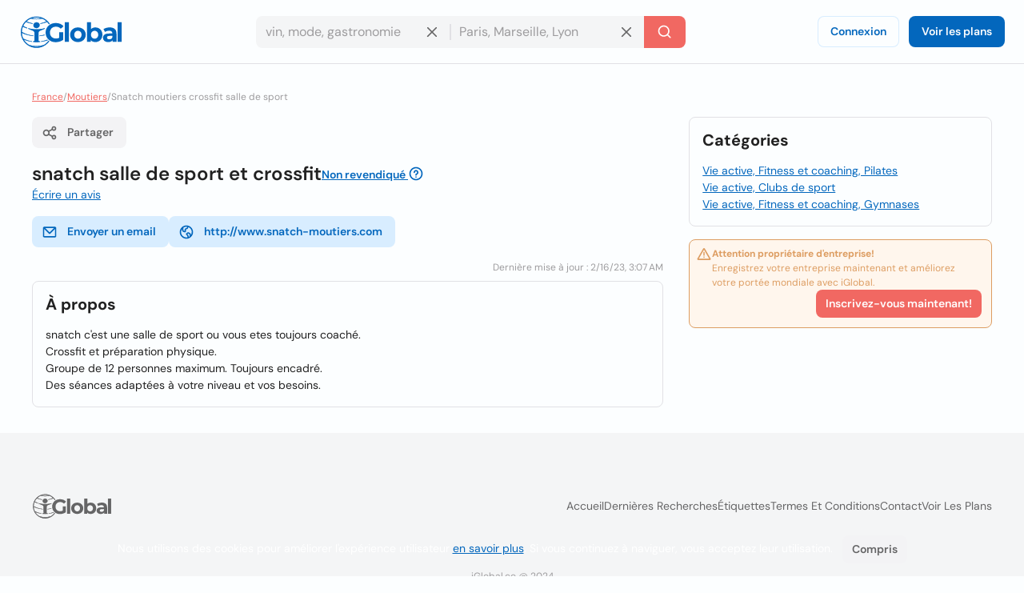

--- FILE ---
content_type: text/html; charset=utf-8
request_url: https://www.iglobal.co/france/moutiers/snatch-moutiers-crossfit-salle-de-sport
body_size: 61540
content:
<!DOCTYPE html>
<html lang="fr">
    <head>
        
    <meta charset="utf-8"><meta name="robots" content="index,follow"><meta name="googlebot" content="index,follow"><meta name="distribution" content="global"><meta name="audience" content="all"><meta name="viewport" content="width=device-width, minimum-scale=1, initial-scale=1"><meta name="handheldfriendly" content="true"><meta name="twitter:card" content="summary"><meta name="twitter:site" content="@iGlobal_co"><meta name="twitter:title" content="snatch salle de sport et crossfit"><meta name="twitter:description" content="snatch c'est une salle de sport ou vous etes toujours coaché.
Crossfit et préparation physique.
Groupe de 12 personnes maximum. Toujours encadré.
Des séances ad"><meta name="description" content="snatch c'est une salle de sport ou vous etes toujours coaché.
Crossfit et préparation physique.
Groupe de 12 personnes maximum. Toujours encadré.
Des séances ad"><meta name="language" content="fr"><meta name="twitter:image" content="https://www.iglobal.co/assets/common/img/ig_share.png"><meta name="country" content="None"><meta name="geography" content="None, None, None"><meta name="city" content="None"><meta name="geo.placename" content="None, None, None"><meta name="geo.region" content="None"><meta name="geo.position" content="None;None"><meta name="ICBM" content="None, None"><meta property="og:url" content="http://www.iglobal.co/france/moutiers/snatch-moutiers-crossfit-salle-de-sport"><meta property="og:type" content="business.business"><meta property="og:title" content="snatch salle de sport et crossfit"><meta property="og:description" content="snatch c'est une salle de sport ou vous etes toujours coaché.
Crossfit et préparation physique.
Groupe de 12 personnes maximum. Toujours encadré.
Des séances ad"><meta property="og:image" itemprop="image" content="https://www.iglobal.co/assets/common/img/ig_share.png"><meta property="og:site_name" content="iGlobal.co"><meta property="fb:app_id" content="193003114157834"><meta property="og:locale" content="fr"><meta property="og:updated_time" content="2/16/23, 3:07 AM"><meta property="business:contact_data:street_address" content="285 Rue de la Chaudanne, None, None"><meta property="business:contact_data:country_name" content="None"><meta property="place:location:latitude" content="None"><meta property="place:location:longitude" content="None"><link rel="canonical" href="http://www.iglobal.co/france/moutiers/snatch-moutiers-crossfit-salle-de-sport"><meta name="title" content="snatch salle de sport et crossfit"><link rel="amphtml" href="http://www.iglobal.co/france/moutiers/snatch-moutiers-crossfit-salle-de-sport.amp"><meta property="business:contact_data:postal_code" content="73600">

        <script type="application/ld+json">
{
    "@context": "https://schema.org",
    "@type": "Organization",
    "name": "iGlobal",
    "url": "https://www.iglobal.co",
    "logo": "https://d3q57iis5x407g.cloudfront.net/ig-frontend/img/iglobal_isologo_b_ulqzdu.webp"
}
</script>
        
    <script type="application/ld+json">
{
    "@context": "https://schema.org",
    "@type": "BreadcrumbList",
    "itemListElement": [
        {
            "@type": "ListItem",
            "position": 2,
            "item": {
                "@id": "https://www.iglobal.co/france",
                "name": "France"
            }
        },
        {
            "@type": "ListItem",
            "position": 3,
            "item": {
                "@id": "https://www.iglobal.co/france/moutiers",
                "name": "Moutiers"
            }
        },
        {
            "@type": "ListItem",
            "position": 4,
            "item": {
                "@id": "https://www.iglobal.co/france/moutiers/snatch-moutiers-crossfit-salle-de-sport",
                "name": "Snatch moutiers crossfit salle de sport"
            }
        }
    ]
}
</script>
    <script type="application/ld+json">
{
    "@context": "https://schema.org",
    "@type": "LocalBusiness",
    "@id": "10771042",
    "name": "snatch salle de sport et crossfit",
    "address": {
        "@type": "PostalAddress",
        "streetAddress": "285 Rue de la Chaudanne",
        "addressLocality": "None",
        "postalCode": "73600",
        "addressCountry": "FR"
    },
    "url": "https://www.iglobal.co/france/moutiers/snatch-moutiers-crossfit-salle-de-sport",
    "description": "snatch c'est une salle de sport ou vous etes toujours coaché.
Crossfit et préparation physique.
Groupe de 12 personnes maximum. Toujours encadré.
Des séances adaptées à votre niveau et vos besoins."
}
</script>

        
        <link rel="shortcut icon" href="https://d3q57iis5x407g.cloudfront.net/images/favicons/favicon_eknxVLXZ.ico">
        <link rel="apple-touch-icon" sizes="152x152" href="https://d3q57iis5x407g.cloudfront.net/images/favicons/apple-touch-icon_rV1hwnDU.png">
        <link rel="apple-touch-icon" sizes="32x32" href="https://d3q57iis5x407g.cloudfront.net/images/favicons/apple-touch-icon_rV1hwnDU.png">
        <link rel="apple-touch-icon" sizes="16x16" href="https://d3q57iis5x407g.cloudfront.net/images/favicons/apple-touch-icon_rV1hwnDU.png">
        <link rel="mask-icon" href="https://d3q57iis5x407g.cloudfront.net/images/favicons/safari-pinned-tab_Oy0abcB8.svg" color="#0367bd">
        <meta name="apple-mobile-web-app-title" content="iGlobal">
        <meta name="application-name" content="iGlobal">
        <meta name="msapplication-TileColor" content="#0367bd">
        <meta name="theme-color" content="#ffffff">
        <meta name="color-scheme" content="light dark">
        <title>
            
    snatch salle de sport et crossfit

        </title>
        
    
            
                
                
                
                <link rel="stylesheet" href="https://d1ph14ogl7so4a.cloudfront.net/static/dist/bundle-944622beb8ea66046ec4e429c039365a.css" type="text/css" media="print" onload="this.media='all'; this.onload=null;">
                
            
        
    <style>
    @charset "UTF-8";@font-face{font-family:'DM Sans';font-style:italic;font-weight:100 1000;font-display:swap;src:url(https://d3q57iis5x407g.cloudfront.net/ig-frontend/fonts/rP2Fp2ywxg089UriCZa4ET-DNl0_glqv3JYE.woff2) format("woff2");unicode-range:U+0100-02AF,U+0304,U+0308,U+0329,U+1E00-1E9F,U+1EF2-1EFF,U+2020,U+20A0-20AB,U+20AD-20C0,U+2113,U+2C60-2C7F,U+A720-A7FF}@font-face{font-family:'DM Sans';font-style:italic;font-weight:100 1000;font-display:swap;src:url(https://d3q57iis5x407g.cloudfront.net/ig-frontend/fonts/rP2Fp2ywxg089UriCZa4Hz-D_QQDG3ERA.woff2) format("woff2");unicode-range:U+0000-00FF,U+0131,U+0152-0153,U+02BB-02BC,U+02C6,U+02DA,U+02DC,U+0304,U+0308,U+0329,U+2000-206F,U+2074,U+20AC,U+2122,U+2191,U+2193,U+2212,U+2215,U+FEFF,U+FFFD}@font-face{font-family:'DM Sans';font-style:normal;font-weight:100 1000;font-display:swap;src:url(https://d3q57iis5x407g.cloudfront.net/ig-frontend/fonts/rP2Hp2ywxg089UriCZ2IHSeH_DY9F8e3I.woff2) format("woff2");unicode-range:U+0100-02AF,U+0304,U+0308,U+0329,U+1E00-1E9F,U+1EF2-1EFF,U+2020,U+20A0-20AB,U+20AD-20C0,U+2113,U+2C60-2C7F,U+A720-A7FF}@font-face{font-family:'DM Sans';font-style:normal;font-weight:100 1000;font-display:swap;src:url(https://d3q57iis5x407g.cloudfront.net/ig-frontend/fonts/rP2Hp2ywxg089UriCZOIHQ_p1ITCCfP.woff2) format("woff2");unicode-range:U+0000-00FF,U+0131,U+0152-0153,U+02BB-02BC,U+02C6,U+02DA,U+02DC,U+0304,U+0308,U+0329,U+2000-206F,U+2074,U+20AC,U+2122,U+2191,U+2193,U+2212,U+2215,U+FEFF,U+FFFD}ul{margin:0 0 16px}*+ul{margin-top:16px}:root{color-scheme:light dark;--color-brand-primary:#0367BD;--color-brand-primary-shade-1:#D8EDFF;--color-brand-primary-shade-2:#035499;--color-brand-primary-shade-3:#02457E;--color-brand-secondary:#F16862;--color-brand-secondary-shade-1:#FFE4E3;--color-brand-secondary-shade-2:#99433F;--color-brand-secondary-shade-3:#7D3633;--color-text-primary:#212121;--color-text-secondary:#656566;--color-text-tertiary:#9D9C9E;--color-background-black:#222;--color-background-white:#FFF;--color-background-grey:#F3F3F5;--color-background-front:#FCFEFF;--color-background-back:#F4F5F6;--color-button-red:#DB3939;--color-button-green:#4DC642;--color-border-inputs:#C8C8CC;--color-border-dividers:#E1E1E5;--color-status-error:#DD6262;--color-status-error-shade-1:#FFEDED;--color-status-error-shade-2:#A84A4A;--color-status-warning:#DD9D62;--color-status-warning-shade-1:#FFF6ED;--color-status-warning-shade-2:#A8714A;--color-status-success:#599926;--color-status-success-shade-1:#E7FCE3;--color-status-success-shade-2:#4AA84F;--color-status-info:#62A2DD;--color-status-info-shade-1:#E9F2FB;--color-status-info-shade-2:#4A7BA8;--color-content-stars:#f3b610;--color-content-announce:#62A2DD;--color-content-announce-shade-1:#E9F2FB;--color-content-recommendation:#FFC700;--color-content-recommendation-shade-1:#FFF9E5;--color-content-promotion:#FF9F59;--color-content-promotion-shade-1:#FFF0E5;--color-content-provider:#263299;--color-content-provider-shade-1:#EDEFFF;--color-content-silver:#999;--color-content-silver-shade-1:#F2F2F2;--color-content-gold:#C6B629;--color-content-gold-shade-1:#FFFBD5;--color-content-diamond:#268B99;--color-content-diamond-shade-1:#E7FDFF;--color-elevation:148,171,194}*{-webkit-box-sizing:border-box;box-sizing:border-box;outline:0}::after,::before{-webkit-box-sizing:border-box;box-sizing:border-box}::-webkit-scrollbar{width:8px;height:8px}::-webkit-scrollbar-track{background:var(--color-border-dividers)}::-webkit-scrollbar-thumb{background-color:var(--color-border-inputs);border-radius:6px;border:1px solid var(--color-border-inputs)}html{font-family:"DM Sans",-apple-system,BlinkMacSystemFont,"Segoe Ui",sans-serif;font-size:14px;font-weight:400;font-variant:lining-nums;line-height:1.5;margin-left:calc(100vw - 100%);margin-right:0}body{background:var(--color-background-front);color:var(--color-text-primary);margin:0;scrollbar-width:thin;scrollbar-color:var(--color-border-inputs) var(--color-border-dividers)}a{color:var(--color-brand-primary);-webkit-text-decoration-skip:objects;text-decoration:underline}a .ig-icon use{fill:var(--color-brand-primary)}hr{clear:both;border:0;border-top:1px solid var(--color-border-dividers);margin:48px auto}img,svg{vertical-align:middle}img{max-width:100%;height:auto;border-style:none;vertical-align:middle}svg:not(:root){overflow:hidden}p,ul{margin:0 0 16px}*+p,*+ul{margin-top:16px}ul li::after,ul li::before{display:none}a,button,input,label{touch-action:manipulation}h5,h6{font-family:"DM Sans",-apple-system,BlinkMacSystemFont,"Segoe Ui",sans-serif;font-weight:700;line-height:1.2;margin:0 0 16px}h5{font-size:1.71429rem}h6{font-size:1.42857rem}.page-container{min-height:calc(100vh - 200px - 80px - 64px);padding-top:32px;padding-bottom:32px}@media (max-width:640px){.page-container{min-height:calc(100vh - 200px - 80px - 32px);padding-top:16px;padding-bottom:16px}}.header{position:sticky;position:-webkit-sticky;top:0;z-index:3;display:flex;align-items:center;justify-content:space-between;min-height:80px;gap:24px;border-bottom:1px solid var(--color-border-dividers);background:var(--color-background-front);padding:0 24px}@media (max-width:960px){.header{padding:8px 16px}.header .header-left-area{grid-column:span 10}.header .header-logo{width:100px}.header .header-right-area{grid-column:span 2}}@media (max-width:640px){.header{padding:8px}.modal .modal-container .modal-content{height:100%}}.header .button-icon.button-plain{box-shadow:none}.header-left-area .header-logo-wrapper{display:flex;align-items:center;gap:8px}.header-left-area .header-logo-wrapper .header-logo{fill:var(--color-brand-primary)}.header-center-area{padding:8px 0}.subscription-block{display:flex;gap:12px;border-radius:8px;border:1px solid var(--color-status-warning);background:var(--color-status-warning-shade-1);font-size:12px;color:var(--color-status-warning);padding:8px 12px;padding-left:8px;padding-bottom:12px}.subscription-block a{color:inherit}.subscription-block .subscription-block-title{font-weight:700}.subscription-block .ig-icon{flex-shrink:0}.subscription-block .ig-icon use{fill:var(--color-status-warning)}.section{position:relative;border-radius:8px;border:1px solid var(--color-border-dividers);background:var(--color-background-front);padding:16px}.section+.section{margin-top:16px}.section .section-title{margin-bottom:16px}.breadcrumbs-wrapper{display:flex;flex-wrap:wrap;gap:0 4px;color:var(--color-text-tertiary);font-size:12px;margin-bottom:16px}.breadcrumbs-wrapper a{color:var(--color-brand-secondary)}.button{display:inline-block;position:relative;min-width:64px;border:0;border-radius:8px;background-color:var(--color-brand-primary);color:var(--color-background-white);font-family:"DM Sans",-apple-system,BlinkMacSystemFont,"Segoe Ui",sans-serif;font-weight:600;line-height:1.36;vertical-align:middle;text-align:center;text-decoration:none;margin:0}.button::-moz-focus-inner{border:0;padding:0}.button.is-expanded{width:100%}.button .ig-icon{transform:rotate(0)}.button .ig-icon use{fill:currentColor}.button+.button{margin-left:8px}.button.button-tinted{background-color:var(--color-brand-primary-shade-1);color:var(--color-brand-primary)}.button.button-plain{box-shadow:inset 0 0 0 1px var(--color-brand-primary-shade-1);background-color:transparent;color:var(--color-brand-primary)}.button.button-icon{min-width:auto;border-radius:8px;padding:8px}.button.button-with-icon{padding-left:44px}.button.button-with-icon .ig-icon{position:absolute;top:50%;left:12px;transform:translateY(-50%)}.button.button-secondary{background:var(--color-brand-secondary);color:var(--color-background-white)}.button.button-color-grey{background:var(--color-background-grey);color:var(--color-text-secondary)}.button.button-color-red{background:var(--color-status-error);color:var(--color-background-white)}.button.button-tinted.button-secondary{background:color-mix(in srgb,var(--color-brand-secondary) 10%,var(--color-background-front));color:var(--color-brand-secondary)}.button.button-tinted.button-color-red{background:color-mix(in srgb,var(--color-status-error) 10%,var(--color-background-front));color:var(--color-status-error)}.button-small{font-size:14px;padding:8px 12px}.button-small.button-with-icon{padding-left:36px}.button-medium{font-size:14px;padding:10px 16px}.button-medium.button-with-icon{padding-left:44px}.button-medium.button-icon{padding:10px}.card-location{display:flex;align-items:flex-start;gap:4px;color:var(--color-text-secondary);font-size:12px}.card-location .ig-icon{flex-shrink:0}.card-location .ig-icon use{fill:var(--color-text-secondary)}.comments-grid{display:grid;grid-template-columns:repeat(6,1fr);gap:24px}.comments-grid .company-profile-comments-rating-wrapper{grid-column:span 2}.comments-grid .company-profile-section-comments{grid-column:span 4}.company-profile-comments-review-wrapper{display:flex;align-items:flex-start;gap:8px}.company-profile-comments-rating{border-radius:4px;border:1px solid var(--color-border-dividers);padding:8px}.company-profile-comments-rating .company-profile-comments-rating-bar{display:flex;align-items:center;gap:8px}.company-profile-comments-rating .company-profile-comments-rating-bar span{flex-basis:70px;flex-shrink:0;color:var(--color-text-secondary);text-align:right}.company-profile-comments-rating .company-profile-comments-rating-bar progress{flex-grow:1;width:100%;border:none;border-radius:8px;height:8px;background:var(--color-border-dividers)}.company-profile-comments-rating .company-profile-comments-rating-bar progress::-moz-progress-bar{border-radius:8px;background:var(--color-brand-primary)}.company-profile-comments-rating .company-profile-comments-rating-bar progress::-webkit-progress-bar{border-radius:8px;background:var(--color-border-dividers)}.company-profile-comments-rating .company-profile-comments-rating-bar progress::-webkit-progress-value{border-radius:8px;background:var(--color-brand-primary)}.company-profile-comments-icon{flex-shrink:0;border-radius:500px;background:var(--color-background-back);padding:8px}.company-profile-comments-icon .ig-icon use{fill:var(--color-text-secondary)}.company-profile-comments-user{display:flex;align-items:center;justify-content:space-between;gap:16px}.company-profile-rating{display:flex;align-items:center}.company-profile-rating{display:flex;align-items:center}.company-profile-rating .ig-icon use{fill:var(--color-content-stars)}.container{display:flow-root;box-sizing:content-box;max-width:1200px;margin-left:auto;margin-right:auto;padding-left:16px;padding-right:16px}.container>:last-child{margin-bottom:0}.cookies-consent{position:fixed;bottom:0;left:0;width:100%;background:color-mix(in srgb,var(--color-background-black) 87%,transparent);color:var(--color-background-white);text-align:center;z-index:1;padding:16px}#copy-to-clipboard-toast{position:fixed;top:8px;left:0;right:0;z-index:9999;display:flex;align-items:center;justify-content:center;gap:8px;width:100%;max-width:360px;border-radius:8px;background:var(--color-status-success-shade-1);box-shadow:0 11px 15px -7px rgba(var(--color-elevation),.2),0 24px 38px 3px rgba(var(--color-elevation),.14),0 9px 46px 8px rgba(var(--color-elevation),.12);color:var(--color-status-success);font-weight:700;text-align:center;margin:0 auto;padding:8px 0;opacity:0;visibility:hidden;transform:translateY(-50%)}#copy-to-clipboard-toast .ig-icon use{fill:var(--color-status-success)}input{font:inherit;color:inherit;margin:0;border:0;border-radius:0;outline:0;appearance:none;-webkit-appearance:none;-moz-appearance:none}input:-webkit-autofill{-webkit-text-fill-color:var(--text-color-primary);-webkit-box-shadow:inset 0 0 0 1000px var(--color-background-back),0 0 0 1px var(--color-border-inputs);box-shadow:inset 0 0 0 1000px var(--color-background-back),0 0 0 1px var(--color-border-inputs);border-radius:8px}input{overflow:visible}input::-webkit-inner-spin-button,input::-webkit-outer-spin-button{-webkit-appearance:none;margin:0}input::-webkit-datetime-edit{height:100%;vertical-align:middle;line-height:40px;padding-top:0}input:-ms-input-placeholder{color:var(--color-text-tertiary)!important}input::-moz-placeholder{color:var(--color-text-tertiary)}input::-webkit-input-placeholder{color:var(--color-text-tertiary)}input{font-family:"DM Sans",-apple-system,BlinkMacSystemFont,"Segoe Ui",sans-serif;outline:0}input{background:var(--color-background-front);height:40px;border:none;border-radius:8px;box-shadow:inset 0 0 0 1px var(--color-border-inputs);caret-color:var(--color-brand-primary);color:var(--color-text-primary);padding:0 12px;width:100%}input.without-border{box-shadow:none!important}label{display:block;color:var(--color-text-secondary);font-size:12px;font-weight:700;text-align:left;margin-bottom:2px;padding:0 4px}.label{display:inline-flex;align-items:center;gap:8px;border-radius:12px}.label .label-title{display:flex;align-items:center;gap:8px;border-radius:12px;background:var(--brand-secondary-shade-1);font-size:10px;font-weight:700;text-align:center;letter-spacing:1px;text-transform:uppercase;padding:4px 8px}.label.label-diamond{color:var(--color-content-diamond)}.label.label-diamond .label-title{background:var(--color-content-diamond-shade-1)}.label.label-success{color:var(--color-status-success)}.label.label-success .label-title{background:var(--color-status-success-shade-1)}.label.label-success.has-value{background:color-mix(in srgb, var(--color-status-success-shade-1) 45%, var(--color-background-front))}.modal{position:fixed;top:0;left:0;z-index:999;display:flex;align-items:center;justify-content:center;width:100vw;height:100vh;background:color-mix(in srgb,var(--color-background-black) 60%,transparent);opacity:0;visibility:hidden;will-change:opacity,transform}.modal .modal-header{display:flex;align-items:center;justify-content:space-between;color:var(--color-text-primary)}.modal .modal-header .modal-title{margin-bottom:0}.modal .modal-header .modal-close{outline:0;appearance:none;border:0;background:0 0;color:inherit}.modal .modal-header .modal-close .ig-icon use{fill:var(--color-text-secondary)}.modal .modal-container{min-width:320px;border-radius:8px;background:var(--color-background-front);box-shadow:0 8px 10px -5px rgba(var(--color-elevation),.2),0 16px 24px 2px rgba(var(--color-elevation),.14),0 6px 30px 5px rgba(var(--color-elevation),.12);color:var(--color-text-primary);opacity:0;visibility:hidden;padding:16px 24px;transform:translateY(-50px);will-change:opacity,transform}.modal .modal-container .modal-content{margin-top:24px}.modal .modal-footer{text-align:right;margin-top:24px}@media (max-width:640px){.comments-grid{grid-template-columns:repeat(1,1fr)}.comments-grid .company-profile-comments-rating-wrapper,.comments-grid .company-profile-section-comments{grid-column:span 1}.modal .modal-container .modal-content{height:100%}.modal .modal-container{display:flex;flex-direction:column;justify-content:space-between;min-width:none;width:100vw;transform:translateY(0)}.modal .modal-footer .button{width:calc(50% - 8px)}}.modal.header-modal{align-items:flex-start}.modal.header-modal .modal-container{border-top-right-radius:0;border-top-left-radius:0}.offcanvas{position:fixed;top:0;left:0;right:0;bottom:0;z-index:4;visibility:hidden;opacity:0}.offcanvas .offcanvas-drawer{width:320px;background:var(--color-background-white);height:100%;transform:translateX(-320px);padding:36px 24px}.offcanvas .offcanvas-overlay{position:fixed;top:0;left:0;z-index:-1;content:"";width:100%;height:100%;background:color-mix(in srgb,var(--color-background-black) 60%,transparent);opacity:0}.offcanvas .offcanvas-header{position:relative;display:flex;align-items:center;justify-content:space-between}.offcanvas .offcanvas-header .offcanvas-logo{fill:var(--color-brand-primary)}.offcanvas .offcanvas-header .offcanvas-close{position:absolute;top:-8px;right:-8px}.offcanvas .offcanvas-header .offcanvas-close use{fill:var(--color-text-secondary)}.offcanvas .offcanvas-content{padding-top:24px}.header-search-wrapper{display:flex;align-items:center;justify-content:center}.header-search-wrapper input,.header-search-wrapper li{font-size:16px}.header-search-wrapper input{background:var(--color-background-back);border-top-right-radius:0;border-bottom-right-radius:0;padding-right:40px}.header-search-wrapper .input-deleter{position:absolute;top:50%;right:12px;transform:translateY(-50%);border-radius:50%}.header-search-wrapper .input-deleter use{fill:var(--color-text-secondary)}.header-search-wrapper .search-query-delete{position:relative;width:100%}.header-search-wrapper .search-query-delete::after{content:"";position:absolute;top:50%;left:100%;z-index:1;width:2px;height:50%;background:var(--color-border-dividers);transform:translateY(-50%)}.header-search-wrapper .search-location{position:relative;width:100%}.header-search-wrapper .search-location .search-location-input{border:1px solid transparent;border-left:0;width:100%;border-radius:0}.header-search-wrapper .search-submitter{min-width:auto;border-top-left-radius:0;border-bottom-left-radius:0;line-height:1}.header-search-wrapper .search-options{position:absolute;top:100%;left:0;z-index:1;width:100%;border-radius:8px;background:var(--color-background-front);color:var(--color-text-primary);margin-top:2px;overflow-x:hidden;overflow-y:auto;max-height:300px;visibility:hidden;opacity:0;box-shadow:0 5px 5px -3px rgba(var(--color-elevation),.2),0 8px 10px 1px rgba(var(--color-elevation),.14),0 3px 14px 2px rgba(var(--color-elevation),.12)}.header-search-wrapper .search-options .clean-history .button,.header-search-wrapper .search-options .use-location .button{border-radius:0}@media (max-width:960px){.header-search-wrapper{flex-direction:column;gap:8px}.header-search-wrapper input{border-radius:8px}.header-search-wrapper .search-query-delete::after{display:none}.header-search-wrapper .search-location .search-location-input{border-radius:8px}.header-search-wrapper .search-submitter{width:100%;border-radius:8px}}.flex{display:flex}.flex-space-between{justify-content:space-between!important}.flex-middle{align-items:center!important}.flex-wrap{flex-wrap:wrap}.flex-1{flex:1 0 auto}.flex-grow{flex-grow:1}.flex-shrink{flex-shrink:0}.flex-gap-8{gap:8px}.flex-column{flex-direction:column}.flex-self-bottom{align-self: flex-end !important}.text-small{font-size:12px;line-height:1.5}.text-base{font-size:14px;line-height:1.5}.font-weight-bold{font-weight:700}.font-style-italic{font-style:italic!important}.text-color-secondary{color:var(--color-text-secondary)!important}.text-color-disabled{color:var(--color-text-tertiary)!important}.text-align-right{text-align:right!important}.link-reset{color:inherit;text-decoration:none}.display-block{display:block!important}.hidden{display:none!important;visibility:hidden!important}.clear-ul{list-style:none;margin:0;padding:0}.margin-top-small{margin-top:16px!important}.margin-top-xxsmall{margin-top:4px!important}.margin-bottom-xsmall{margin-bottom:8px!important}.margin-left-xsmall{margin-left:8px!important}.margin-bottom-small{margin-bottom:16px!important}.margin-top-medium{margin-top:24px!important}.margin-medium{margin:24px}*+.margin-medium{margin:24px!important}.margin-remove{margin:0!important}.margin-remove-bottom{margin-bottom:0!important}.margin-remove-horizontal{margin-left:0!important;margin-right:0!important}@media (prefers-color-scheme:dark){:root{--color-brand-primary:#1885E3;--color-brand-primary-shade-1:#22394D;--color-brand-primary-shade-3:#1D3142;--color-brand-secondary:#F16862;--color-brand-secondary-shade-1:#592F2E;--color-brand-secondary-shade-3:#4D2828;--color-text-primary:#E2E2E3;--color-text-secondary:#ABABAE;--color-text-tertiary:#7D7C82;--color-background-grey:#363540;--color-background-front:#2D2C36;--color-background-back:#27262E;--color-border-inputs:#585769;--color-border-dividers:#43424F;--color-status-error:#F64868;--color-status-error-shade-1:#4D2A30;--color-status-error-shade-2:#A83147;--color-status-warning:#F68848;--color-status-warning-shade-1:#4D372A;--color-status-warning-shade-2:#A85D31;--color-status-success:#66C872;--color-status-success-shade-1:#2A4D2E;--color-status-success-shade-2:#4AA855;--color-status-info:#588AF5;--color-status-info-shade-1:#2A3C4D;--color-status-info-shade-2:#3D5FA8;--color-content-stars:#f3b610;--color-content-announce:#6D9AA8;--color-content-announce-shade-1:#303E4D;--color-content-recommendation:#CCA72B;--color-content-recommendation-shade-1:#554F3C;--color-content-promotion:#CC8D63;--color-content-promotion-shade-1:#685546;--color-content-provider:#8894FF;--color-content-provider-shade-1:#464868;--color-content-silver:#A4A4A4;--color-content-silver-shade-1:#404040;--color-content-gold:#E1CE25;--color-content-gold-shade-1:#3C3914;--color-content-diamond:#2DB1C4;--color-content-diamond-shade-1:#153C40;--color-elevation:20,20,20}}.company-profile-main-wrapper{display:grid;grid-template-columns:repeat(12,1fr);gap:32px}.company-profile-main-wrapper .company-profile-wrapper{grid-column:span 8}.company-profile-main-wrapper .company-profile-sidebar-wrapper{grid-column:span 4}@media (max-width:960px){.company-profile-main-wrapper{grid-template-columns:repeat(1,1fr)}.company-profile-main-wrapper .company-profile-sidebar-wrapper,.company-profile-main-wrapper .company-profile-wrapper{grid-column:span 1}}.company-profile-info-image-wrapper{position:relative;border-radius:8px;overflow:hidden}.company-profile-info-image-wrapper .company-profile-share-button{position:absolute;top:16px;right:16px}.company-profile-info-image-wrapper .company-profile-label{position:absolute;bottom:0;right:0;left:0}.company-profile-info-image-wrapper .company-profile-label .label-title{border-radius:0;justify-content:center}.company-profile-info-image-wrapper.without-storefront-pic{display:flex;align-items:flex-start;justify-content:space-between}.company-profile-info-image-wrapper.without-storefront-pic .company-profile-share-button{position:relative;top:unset;right:unset}.company-profile-info-image-wrapper.without-storefront-pic .company-profile-label{position:relative;bottom:unset;left:unset;right:unset}.company-profile-info-image-wrapper.without-storefront-pic .company-profile-label .label-title{border-radius:12px}.company-profile-main-image{height:190px}.company-profile-main-image .company-profile-storefront{width:100%;height:100%;object-fit:cover}.company-profile-main-image .company-profile-logo{position:absolute;top:16px;left:16px;width:72px;height:72px;border-radius:8px;border:1px solid var(--color-border-dividers);overflow:hidden;object-fit:cover}@media (max-width:640px){.company-profile-main-image{height:130px}.company-profile-main-image .company-profile-logo{top:8px;left:8px}.company-profile-info-image-wrapper .company-profile-share-button{top:8px;right:8px}}.company-profile-info-header-wrapper{padding-top:16px}.company-profile-name-wrapper{display:flex;align-items:center;justify-content:space-between;flex-wrap:wrap;gap:4px 16px}.company-profile-name{display:flex;align-items:center;flex-wrap:wrap;gap:0 8px;font-size:1.71429rem}.company-profile-rating-wrapper{display:flex;align-items:center;flex-wrap:wrap;gap:0 8px}.company-profile-rating-wrapper .company-profile-rating{display:inline-flex;align-items:center}.company-profile-rating-wrapper .company-profile-rating .ig-icon use{fill:var(--color-content-stars)}.company-profile-comments-message{word-break: break-all}.company-profile-contact-options-wrapper{display:flex;align-items:center;flex-wrap:wrap;gap:8px;padding:16px 0}.company-profile-special-offer{animation:.5s shake}@keyframes shake{0%,100%{transform:translateX(0)}10%{transform:translateX(-9px)}20%{transform:translateX(8px)}30%{transform:translateX(-7px)}40%{transform:translateX(6px)}50%{transform:translateX(-5px)}60%{transform:translateX(4px)}70%{transform:translateX(-3px)}80%{transform:translateX(2px)}90%{transform:translateX(-1px)}}.company-profile-open-hours-item{display:flex;align-items:flex-start;justify-content:space-between;gap:8px}.company-profile-open-hours-item+.company-profile-open-hours-item{margin-top:8px}.company-profile-open-hours-item .company-profile-item-title{font-weight:700}.company-profile-open-hours-item .company-profile-item-time{text-align:right}.share-modal .modal-content-copy-to-clipboard{display:flex;align-items:center;gap:8px}.visible{visibility:visible!important}@media(min-width:640px){.visible\@s{display:none!important}}@media(min-width:960px){.visible\@m{display:none!important}}@media(min-width:1200px){.visible\@l{display:none!important}}@media(min-width:1440px){.visible\@xl{display:none!important}}@media(max-width:639px){.hidden\@s{display:none!important}}@media(max-width:959px){.hidden\@m{display:none!important}}@media(max-width:1199px){.hidden\@l{display:none!important}}@media(max-width:1439px){.hidden\@xl{display:none!important}}.unclaimed-container{position:relative;display:inline-block;vertical-align:text-top;margin-bottom:4px;&:hover{.unclaimed-info{display:block}}.unclaimed-link{font-size:14px;.ig-icon{vertical-align:text-bottom;use{fill:currentColor}}}.unclaimed-info{display:none;position:absolute;bottom:100%;left:50%;z-index:1;width:230px;border-radius:4px;background:var(--color-background-black);color:var(--color-background-white);font-size:4px;font-weight:normal;padding:4px 8px;transform:translateX(-50%)}}.footer,.footer .footer-content{align-items:center;display:flex}.footer{justify-content:space-around;flex-direction:column;min-height:200px;background:var(--color-background-back);padding:12px 0}.footer .footer-content{justify-content:space-between;flex-grow:1;gap:40px;width:calc(100% - 80px)}.footer .footer-content .footer-links-wrapper{display:flex;align-items:center;justify-content:flex-end;flex-wrap:wrap;gap:4px 24px}.footer .footer-content .footer-links-wrapper a{color:var(--color-text-secondary);text-decoration:none;text-transform:capitalize}@media (max-width:640px){.footer .footer-content{flex-direction:column;flex-grow:0;gap:20px}.footer .footer-content .footer-links-wrapper{justify-content:center}}.footer .footer-logo{flex-shrink:0}.footer .footer-logo .ig-icon use{fill:var(--color-text-secondary)}.footer .footer-copyright{color:var(--color-text-tertiary);font-size:12px;text-align:center}.offcanvas{position:fixed;top:0;left:0;right:0;bottom:0;z-index:4;visibility:hidden;opacity:0}.offcanvas .offcanvas-drawer{width:320px;background:var(--color-background-front);height:100%;transform:translateX(-320px);transition:transform .25s cubic-bezier(.785, .135, .15, .86);padding:36px 24px}.offcanvas .offcanvas-overlay{position:fixed;top:0;left:0;z-index:-1;content:"";width:100%;height:100%;background:color-mix(in srgb,var(--color-background-black) 60%,transparent);opacity:0;transition:opacity .2s linear}.offcanvas .offcanvas-header{position:relative;display:flex;align-items:center;justify-content:space-between}.offcanvas .offcanvas-header .offcanvas-logo{fill:var(--color-brand-primary)}.offcanvas .offcanvas-header .offcanvas-close{position:absolute;top:-8px;right:-8px;cursor:pointer}.offcanvas .offcanvas-header .offcanvas-close use{fill:var(--color-text-secondary)}.offcanvas .offcanvas-header .offcanvas-close:hover use{fill:var(--color-text-primary)}.offcanvas .offcanvas-content{padding-top:24px}.offcanvas.is-open{visibility:visible!important;opacity:1!important}.offcanvas.is-open .offcanvas-drawer{transform:translateX(0)}.offcanvas.is-open .offcanvas-overlay{opacity:1}
    </style>
    
        <link rel="stylesheet" href="https://d1ph14ogl7so4a.cloudfront.net/static/dist/profile-eb2699489b768905331bec97b6674d69.css" type="text/css" media="print" onload="this.media='all'; this.onload=null;">
    
    

        
    

    </head>
    <body class="main-page">
        <div>
            
                <div class="offcanvas" style="visibility: hidden; opacity: 0;">
    <div class="offcanvas-drawer">
        <div class="offcanvas-header">
            <a href="https://www.iglobal.co" aria-label="Logo">
                <svg class="offcanvas-logo" width="130" height="40" viewBox="0 0 527 166">
                    <use href="/static/img/icons-5df8158e975eac568610bfed1927ea4b.svg#ig-logo"></use>
                </svg>
            </a>
            <svg class="ig-icon offcanvas-close" width="20" height="20" viewBox="0 0 24 24">
                <use href="/static/img/icons-5df8158e975eac568610bfed1927ea4b.svg#ig-times"></use>
            </svg>
        </div>
        <div class="offcanvas-content">
            <div><div class="user-log-wrapper">
    <a href="https://app.iglobal.co/auth/login?language_iso=fr&country_iso=FR" target="_blank" class="button button-medium button-plain" id="login">Connexion</a>
    <a href="https://www.iglobal.co?language_iso=fr#plans" class="button button-medium" id="see-plans">Voir les plans</a>
</div></div>
            <hr class="margin-medium margin-remove-horizontal" />
            <a class="link-reset display-block margin-bottom-small" href="https://www.iglobal.co/france/latest/searches">Dernières recherches</a>
            <a class="link-reset display-block margin-bottom-small" href="https://www.iglobal.co/france/tags/A">Étiquettes</a>
            <hr class="margin-medium margin-remove-horizontal" />
            <a class="link-reset display-block margin-bottom-small" href="https://www.iglobal.co/tos">Termes et Conditions</a>
            <a class="link-reset display-block" href="https://www.iglobal.co/france/report">Contact</a>
        </div>
    </div>
    <div class="offcanvas-overlay"></div>
</div>
<div id="header" class="header">
    <div class="header-left-area">
        <div class="header-logo-wrapper">
            <button class="button button-medium button-plain button-icon header-button visible@m" aria-label="Ouvrir le tiroir">
                <svg class="ig-icon" width="20" height="20" viewBox="0 0 24 24">
                    <use href="/static/img/icons-5df8158e975eac568610bfed1927ea4b.svg#ig-menu"></use>
                </svg>
            </button>
            <a href="https://www.iglobal.co" aria-label="Logo">
                <svg class="header-logo" width="130" height="40" viewBox="0 0 527 166">
                    <use href="/static/img/icons-5df8158e975eac568610bfed1927ea4b.svg#ig-logo"></use>
                </svg>
            </a>
        </div>
    </div>
    <div class="header-center-area hidden@m">
        
        <div class="header-search-wrapper ">
        <div class="search-query-delete">
            <input class="search-query without-border" placeholder="vin, mode, gastronomie" data-options="recent-searches-options"/>
            <svg class="ig-icon input-deleter search-query-deleter" width="20" height="20">
                <use href="/static/img/icons-5df8158e975eac568610bfed1927ea4b.svg#ig-times"> </use>
            </svg>
            <ul class="clear-ul search-recent-results-options search-options" id="recent-searches-options">
                <li class="clean-history hidden">
                    <button class="button button-tinted button-color-red button-small button-with-icon is-expanded">
                            <svg class="ig-icon company-profile-location-icon" width="20" height="20" viewBox="0 0 24 24">
                                <use href="/static/img/icons-5df8158e975eac568610bfed1927ea4b.svg#ig-trash-bin"></use>
                            </svg>
                        Effacer l'historique
                    </button>
                </li>
            </ul>
        </div>
        <div class="search-location">
            <input class="search-location-input without-border" placeholder="Paris, Marseille, Lyon" data-options="location-options"/>
            <svg class="ig-icon input-deleter search-location-deleter" width="20" height="20">
                <use href="/static/img/icons-5df8158e975eac568610bfed1927ea4b.svg#ig-times"></use>
            </svg>
            <ul class="clear-ul search-location-options search-options" id="location-options">
                
                    <li class="use-location">
                        <button class="button button-color-grey button-small button-with-icon is-expanded search-current-location" name="current location">
                            <svg class="ig-icon company-profile-location-icon" width="20" height="20" viewBox="0 0 24 24">
                                <use href="/static/img/icons-5df8158e975eac568610bfed1927ea4b.svg#ig-map-pin"></use>
                            </svg>
                            Emplacement actuel
                        </button>
                    </li>
                
            </ul>
        </div>
        <button class="button button-secondary button-medium search-submitter" aria-label="Recherche">
            <svg width="20" height="20" viewBox="0 0 24 24" class="ig-icon">
                <use href="/static/img/icons-5df8158e975eac568610bfed1927ea4b.svg#ig-search"></use>
            </svg>
            <span class="visible@m margin-left-xsmall">Recherche</span>
        </button>
    </div>
    

    </div>
    <div class="header-right-area text-align-right flex-shrink">
        <div class="hidden@m"><div class="user-log-wrapper">
    <a href="https://app.iglobal.co/auth/login?language_iso=fr&country_iso=FR" target="_blank" class="button button-medium button-plain" id="login">Connexion</a>
    <a href="https://www.iglobal.co?language_iso=fr#plans" class="button button-medium" id="see-plans">Voir les plans</a>
</div></div>
        <button class="button button-medium button-plain button-icon visible@m" aria-label="Recherche" data-modal="modal-search">
            <svg class="ig-icon" width="20" height="20">
                <use href="/static/img/icons-5df8158e975eac568610bfed1927ea4b.svg#ig-search"></use>
            </svg>
        </button>
        <div class="modal header-modal" id="modal-search" style="opacity:0; visibility:hidden">
            <div class="modal-container">
                <div class="modal-header">
                    <h5 class="modal-title">Recherche</h5>
                    <button class="modal-exit modal-close" aria-label="Fermer">
                        <svg class="ig-icon" width="20" height="20">
                            <use href="/static/img/icons-5df8158e975eac568610bfed1927ea4b.svg#ig-times"></use>
                        </svg>
                    </button>
                </div>
                <div class="modal-content">
                    
                    <div class="header-search-wrapper ">
        <div class="search-query-delete">
            <input class="search-query without-border" placeholder="vin, mode, gastronomie" data-options="recent-searches-options"/>
            <svg class="ig-icon input-deleter search-query-deleter" width="20" height="20">
                <use href="/static/img/icons-5df8158e975eac568610bfed1927ea4b.svg#ig-times"> </use>
            </svg>
            <ul class="clear-ul search-recent-results-options search-options" id="recent-searches-options">
                <li class="clean-history hidden">
                    <button class="button button-tinted button-color-red button-small button-with-icon is-expanded">
                            <svg class="ig-icon company-profile-location-icon" width="20" height="20" viewBox="0 0 24 24">
                                <use href="/static/img/icons-5df8158e975eac568610bfed1927ea4b.svg#ig-trash-bin"></use>
                            </svg>
                        Effacer l'historique
                    </button>
                </li>
            </ul>
        </div>
        <div class="search-location">
            <input class="search-location-input without-border" placeholder="Paris, Marseille, Lyon" data-options="location-options"/>
            <svg class="ig-icon input-deleter search-location-deleter" width="20" height="20">
                <use href="/static/img/icons-5df8158e975eac568610bfed1927ea4b.svg#ig-times"></use>
            </svg>
            <ul class="clear-ul search-location-options search-options" id="location-options">
                
                    <li class="use-location">
                        <button class="button button-color-grey button-small button-with-icon is-expanded search-current-location" name="current location">
                            <svg class="ig-icon company-profile-location-icon" width="20" height="20" viewBox="0 0 24 24">
                                <use href="/static/img/icons-5df8158e975eac568610bfed1927ea4b.svg#ig-map-pin"></use>
                            </svg>
                            Emplacement actuel
                        </button>
                    </li>
                
            </ul>
        </div>
        <button class="button button-secondary button-medium search-submitter" aria-label="Recherche">
            <svg width="20" height="20" viewBox="0 0 24 24" class="ig-icon">
                <use href="/static/img/icons-5df8158e975eac568610bfed1927ea4b.svg#ig-search"></use>
            </svg>
            <span class="visible@m margin-left-xsmall">Recherche</span>
        </button>
    </div>
    

                </div>
            </div>
        </div>
    </div>
</div>
            
            
    <div class="page-container container">
        <div class="breadcrumbs-wrapper">
            <a href="https://www.iglobal.co/france"
               title="Entreprises et sociétés à France">France</a>
        
        /
            <a href="https://www.iglobal.co/france/moutiers"
               title="Entreprises et sociétés à Moutiers">Moutiers</a>
        
        /
            <span>Snatch moutiers crossfit salle de sport</span>
        
        </div>
        <div class="company-profile-main-wrapper">
            <div class="company-profile-wrapper">
                <div class="company-profile">
                    <div class="company-profile-info-image-wrapper without-storefront-pic  without-profile-pic without-label">
    

    

    
    <button data-gatrack="button:share:profile" data-modal="modal-share" class="button button-color-grey button-medium button-with-icon company-profile-share-button gatrack has-icon _provider_track" data-target="share button">
        <svg class="ig-icon" width="20" height="20">
            <use href="/static/img/icons-5df8158e975eac568610bfed1927ea4b.svg#ig-share"></use>
        </svg>
        Partager
    </button>
    
    <div class="modal share-modal" id="modal-share" style="opacity:0; visibility:hidden">
    <div class="modal-container">
        <div class="modal-header">
            <h5 class="modal-title">Partager l'entreprise</h5>
            <button class="modal-exit modal-close" aria-label="Fermer">
                <svg class="ig-icon" width="20" height="20" viewBox="0 0 24 24">
                    <use href="/static/img/icons-5df8158e975eac568610bfed1927ea4b.svg#ig-times"></use>
                </svg>
            </button>
        </div>
        <div class="modal-content">
            <div>
                <a href="https://www.facebook.com/sharer/sharer.php?u=https://www.iglobal.co/france/moutiers/snatch-moutiers-crossfit-salle-de-sport&quote=Check this company profile!" class="button button-secondary button-tinted button-icon" target="_blank" rel="noopener noreferrer" title="Facebook" aria-label="Facebook">
                    <svg class="ig-icon" width="20" height="20" viewBox="0 0 24 24">
                        <use href="/static/img/icons-5df8158e975eac568610bfed1927ea4b.svg#ig-facebook"></use>
                    </svg>
                </a>
                <a href="https://twitter.com/intent/tweet?text=Check this company profile!&url=https://www.iglobal.co/france/moutiers/snatch-moutiers-crossfit-salle-de-sport" class="button button-secondary button-tinted button-icon" target="_blank" rel="noopener noreferrer" title="Twitter" aria-label="Twitter">
                    <svg class="ig-icon" width="20" height="20" viewBox="0 0 24 24">
                        <use href="/static/img/icons-5df8158e975eac568610bfed1927ea4b.svg#ig-twitter"></use>
                    </svg>
                </a>
                <a href="https://www.linkedin.com/sharing/share-offsite/?url=https://www.iglobal.co/france/moutiers/snatch-moutiers-crossfit-salle-de-sport" class="button button-secondary button-tinted button-icon" target="_blank" rel="noopener noreferrer" title="Linkedin" aria-label="LinkedIn">
                    <svg class="ig-icon" width="20" height="20" viewBox="0 0 24 24">
                        <use href="/static/img/icons-5df8158e975eac568610bfed1927ea4b.svg#ig-linkedin"></use>
                    </svg>
                </a>
                <a href="https://wa.me/?text=Check this company profile! https://www.iglobal.co/france/moutiers/snatch-moutiers-crossfit-salle-de-sport" class="button button-secondary button-tinted button-icon" target="_blank" rel="noopener noreferrer" title="Whatsapp" aria-label="Whatsapp">
                    <svg class="ig-icon" width="20" height="20" viewBox="0 0 24 24">
                        <use href="/static/img/icons-5df8158e975eac568610bfed1927ea4b.svg#ig-whatsapp"></use>
                    </svg>
                </a>
                <a href="https://t.me/share/url?url=https://www.iglobal.co/france/moutiers/snatch-moutiers-crossfit-salle-de-sport&text=Check this company profile!" class="button button-secondary button-tinted button-icon" target="_blank" rel="noopener noreferrer" title="Telegram" aria-label="Telegram">
                    <svg class="ig-icon" width="20" height="20" viewBox="0 0 24 24">
                        <use href="/static/img/icons-5df8158e975eac568610bfed1927ea4b.svg#ig-telegram"></use>
                    </svg>
                </a>
            </div>
            <div class="margin-top-medium">
                <label>Ou copier le lien</label>
                <div class="modal-content-copy-to-clipboard">
                    <input type="text" id="clipboard-input" data-value="https://www.iglobal.co/france/moutiers/snatch-moutiers-crossfit-salle-de-sport" value="https://www.iglobal.co/france/moutiers/snatch-moutiers-crossfit-salle-de-sport" readonly/>
                    <button class="button button-secondary button-tinted button-icon" id="clipboard-button" data-copy="clipboard-input" aria-label="Copier dans le presse-papier">
                        <svg class="ig-icon" width="20" height="20" viewBox="0 0 24 24">
                            <use href="/static/img/icons-5df8158e975eac568610bfed1927ea4b.svg#ig-copy"></use>
                        </svg>
                    </button>
                </div>
            </div>
        </div>
        <div class="modal-footer">
            <button class="button button-medium modal-exit" role="button" tabindex="0" aria-label="Fermer">
                Fermer
            </button>
        </div>
    </div>
</div>
</div>
<div class="company-profile-info-header-wrapper">
    <div class="company-profile-name-wrapper">
        <h1 class="company-profile-name margin-remove">
            snatch salle de sport et crossfit
            
                <div class="unclaimed-container">
                    <a href="https://app.iglobal.co/auth/signup?language_iso=fr&country_iso=FR&company_hash=MPKE8NL&company_name=snatch salle de sport et crossfit " target="_blank" class="unclaimed-link">
                        <span>Non revendiqué</span>
                        <svg class="ig-icon" width="20" height="20" viewBox="0 0 24 24">
                            <use href="/static/img/icons-5df8158e975eac568610bfed1927ea4b.svg#ig-question-circle"></use>
                        </svg>
                    </a>
                    <div class="unclaimed-info">
                        Cette entreprise n'a pas encore été revendiquée par le propriétaire ou un représentant. Revendiquer cette entreprise
                    </div>
                </div>
            
            
        </h1>

        
    </div>

    <div class="company-profile-rating-wrapper">
        
        <a href="https://www.iglobal.co/france/moutiers/snatch-moutiers-crossfit-salle-de-sport/writereview" class="company-profile-rating-write"><span>Écrire un avis</span></a>
    </div>
</div>
                    <div class="company-profile-contact-options-wrapper">
                    
                    
    
        <a href="mailto:snatchsport@gmail.com" rel="noreferrer noopener" class="button button-medium button-tinted button-with-icon margin-remove" target="_blank" aria-label="Envoyer un email">
            <svg class="ig-icon" width="20" height="20" viewBox="0 0 24 24">
                <use href="/static/img/icons-5df8158e975eac568610bfed1927ea4b.svg#ig-email"></use>
            </svg>
            Envoyer un email
        </a>
    

    
        <div class="button button-medium button-tinted button-with-icon margin-remove">
            <svg class="ig-icon" width="20" height="20" viewBox="0 0 24 24">
                <use href="/static/img/icons-5df8158e975eac568610bfed1927ea4b.svg#ig-website"></use>
            </svg>
            http://www.snatch-moutiers.com
        </div>
    



                    </div>
                    <div class="text-small text-color-disabled text-align-right margin-bottom-xsmall">Dernière mise à jour : 2/16/23, 3:07 AM</div>
                </div>

                <div class="company-profile-sidebar-wrapper margin-bottom-small visible@m">
                    <div class="company-profile-sidebar">
    
    
    
        <div class="section margin-bottom-small">
            <h6 class="section-title">Catégories</h6>
            
                <span class="label">
                    <a href="https://www.iglobal.co/france/search/Vie active, Fitness et coaching, Pilates?is_category=True" title="Vie active, Fitness et coaching, Pilates dans France" class="company-profile-additional-info-item-content">Vie active, Fitness et coaching, Pilates</a>
                </span>
            
                <span class="label">
                    <a href="https://www.iglobal.co/france/search/Vie active, Fitness et coaching, Pilates?is_category=True" title="Vie active, Clubs de sport dans France" class="company-profile-additional-info-item-content">Vie active, Clubs de sport</a>
                </span>
            
                <span class="label">
                    <a href="https://www.iglobal.co/france/search/Vie active, Fitness et coaching, Pilates?is_category=True" title="Vie active, Fitness et coaching, Gymnases dans France" class="company-profile-additional-info-item-content">Vie active, Fitness et coaching, Gymnases</a>
                </span>
            
        </div>
    
    <div class="hidden@m">
        <div class="subscription-block">
    <svg class="ig-icon" width="20" height="20" viewBox="0 0 24 24">
        <use href="/static/img/icons-5df8158e975eac568610bfed1927ea4b.svg#ig-alert"></use>
    </svg>
    <div class="flex flex-column flex-gap-8 flex-grow">
        <div class="subscription-block-header">
            <div class="subscription-block-title">Attention propriétaire d'entreprise!</div>
            Enregistrez votre entreprise maintenant et améliorez votre portée mondiale avec iGlobal.
        </div>
        <a href="https://www.iglobal.co?language_iso=fr&country_iso=FR#plans" class="button button-small button-secondary flex-self-bottom">Inscrivez-vous maintenant!</a>
    </div>
</div>
    </div>
</div>
                </div>

                
                    <div class="section"><h6 class="section-title">À propos</h6>

<p class="margin-remove-bottom">snatch c'est une salle de sport ou vous etes toujours coaché.<br />Crossfit et préparation physique.<br />Groupe de 12 personnes maximum. Toujours encadré.<br />Des séances adaptées à votre niveau et vos besoins.</p></div>
                
                
                
                
                
                

                 <div class="visible@m margin-top-small">
                    <div class="subscription-block">
    <svg class="ig-icon" width="20" height="20" viewBox="0 0 24 24">
        <use href="/static/img/icons-5df8158e975eac568610bfed1927ea4b.svg#ig-alert"></use>
    </svg>
    <div class="flex flex-column flex-gap-8 flex-grow">
        <div class="subscription-block-header">
            <div class="subscription-block-title">Attention propriétaire d'entreprise!</div>
            Enregistrez votre entreprise maintenant et améliorez votre portée mondiale avec iGlobal.
        </div>
        <a href="https://www.iglobal.co?language_iso=fr&country_iso=FR#plans" class="button button-small button-secondary flex-self-bottom">Inscrivez-vous maintenant!</a>
    </div>
</div>
                </div>
            </div>

            <div class="company-profile-sidebar-wrapper hidden@m">
                <div class="company-profile-sidebar">
    
    
    
        <div class="section margin-bottom-small">
            <h6 class="section-title">Catégories</h6>
            
                <span class="label">
                    <a href="https://www.iglobal.co/france/search/Vie active, Fitness et coaching, Pilates?is_category=True" title="Vie active, Fitness et coaching, Pilates dans France" class="company-profile-additional-info-item-content">Vie active, Fitness et coaching, Pilates</a>
                </span>
            
                <span class="label">
                    <a href="https://www.iglobal.co/france/search/Vie active, Fitness et coaching, Pilates?is_category=True" title="Vie active, Clubs de sport dans France" class="company-profile-additional-info-item-content">Vie active, Clubs de sport</a>
                </span>
            
                <span class="label">
                    <a href="https://www.iglobal.co/france/search/Vie active, Fitness et coaching, Pilates?is_category=True" title="Vie active, Fitness et coaching, Gymnases dans France" class="company-profile-additional-info-item-content">Vie active, Fitness et coaching, Gymnases</a>
                </span>
            
        </div>
    
    <div class="hidden@m">
        <div class="subscription-block">
    <svg class="ig-icon" width="20" height="20" viewBox="0 0 24 24">
        <use href="/static/img/icons-5df8158e975eac568610bfed1927ea4b.svg#ig-alert"></use>
    </svg>
    <div class="flex flex-column flex-gap-8 flex-grow">
        <div class="subscription-block-header">
            <div class="subscription-block-title">Attention propriétaire d'entreprise!</div>
            Enregistrez votre entreprise maintenant et améliorez votre portée mondiale avec iGlobal.
        </div>
        <a href="https://www.iglobal.co?language_iso=fr&country_iso=FR#plans" class="button button-small button-secondary flex-self-bottom">Inscrivez-vous maintenant!</a>
    </div>
</div>
    </div>
</div>
            </div>
        </div>
    </div>
    <div id="copy-to-clipboard-toast">
        <svg class="ig-icon" width="24" height="24" viewBox="0 0 24 24">
            <use href="/static/img/icons-5df8158e975eac568610bfed1927ea4b.svg#ig-check-circle"></use>
        </svg>
        Copié dans le presse-papiers !
    </div>

        </div>
        
            <div class="footer">
    <div class="footer-content container">
        <div class="footer-logo">
            <svg class="ig-icon" width="100" height="31" viewBox="0 0 527 166">
                <use href="/static/img/icons-5df8158e975eac568610bfed1927ea4b.svg#ig-logo"></use>
            </svg>
        </div>
        <div class="footer-links-wrapper">
            
                <a href="https://www.iglobal.co/france/">Accueil</a>
                <a href="https://www.iglobal.co/france/latest/searches">Dernières recherches</a>
                <a href="https://www.iglobal.co/france/tags/A">Étiquettes</a>
            

            <a href="https://www.iglobal.co/tos">Termes et Conditions</a>
            <a href="https://www.iglobal.co/france/report?language_iso=fr">Contact</a>
            <a href="https://www.iglobal.co?language_iso=fr#plans">Voir les plans</a>
        </div>
    </div>
    <div class="footer-copyright">iGlobal.co @ 2024</div>
</div>
        
        
    <div class="cookies-consent">Nous utilisons des cookies pour améliorer l'expérience utilisateur <a href="/cookies-policy">en savoir plus</a>. Si vous continuez à naviguer, vous acceptez leur utilisation. <span class="button button-small button-tinted button-color-grey margin-left-xsmall" id="cookies-consent-accept">Compris</span></div>

        <script>
    const LSdata = JSON.parse(localStorage.getItem('address_data'))
    localStorage.setItem('address_data', JSON.stringify({
                country: {'language': 'fr', 'name': 'France', 'country_iso': 'FR', 'search_terms': 'vin, mode, gastronomie', 'search_locations': 'Paris, Marseille, Lyon', 'permalink': 'france'},
                location: LSdata?.location || null,
                query: LSdata?.query || null,
    }))
    window.Vars = {
        base_backend_url: "https://api.iglobal.co",
        base_frontend_url: "https://www.iglobal.co",
        recaptcha_site_key: "6LeZgigjAAAAAHwjh626duqZ01e21vBjRAyqYP1f",
        current_location_placeholder: "Emplacement actuel",
        geocoder_error_text: "Nous n'avons pas pu récupérer d'informations sur votre emplacement",
        history_icon: `<svg class="ig-icon fill-color-disabled" viewBox="0 0 24 24" width="20px" height="20px" id="ig-history"><path d="M20.66 6.99997C23.422 11.783 21.783 17.9 17 20.66C12.877 23.04 7.767 22.151 4.665 18.8C4.48935 18.6046 4.39765 18.3479 4.40974 18.0854C4.42183 17.8229 4.53673 17.5758 4.72961 17.3974C4.92249 17.2189 5.17784 17.1236 5.44045 17.1319C5.70307 17.1403 5.95185 17.2516 6.133 17.442C7.36853 18.7744 9.02087 19.6465 10.8181 19.9148C12.6153 20.1831 14.4503 19.8315 16.0211 18.918C17.5919 18.0044 18.8048 16.5833 19.4604 14.8886C20.116 13.1939 20.175 11.3264 19.6279 9.59363C19.0807 7.86084 17.96 6.36594 16.4501 5.35496C14.9402 4.34397 13.1311 3.87714 11.3205 4.03129C9.50992 4.18545 7.80577 4.95139 6.4885 6.20308C5.17123 7.45477 4.31933 9.11762 4.073 10.918L5.354 10.583C6.401 10.31 7.172 11.553 6.462 12.37L4.21 14.957C3.642 15.609 2.545 15.387 2.318 14.513C1.76847 12.3949 1.92886 10.155 2.77457 8.1368C3.62029 6.11861 5.10464 4.43354 7 3.33997C11.783 0.578965 17.899 2.21697 20.66 6.99997ZM12 5.99997C12.2652 5.99997 12.5196 6.10532 12.7071 6.29286C12.8946 6.48039 13 6.73475 13 6.99997V11.586L15.707 14.293C15.8025 14.3852 15.8787 14.4956 15.9311 14.6176C15.9835 14.7396 16.0111 14.8708 16.0123 15.0036C16.0134 15.1363 15.9881 15.268 15.9378 15.3909C15.8875 15.5138 15.8133 15.6255 15.7194 15.7194C15.6255 15.8133 15.5139 15.8875 15.391 15.9378C15.2681 15.9881 15.1364 16.0134 15.0036 16.0122C14.8708 16.0111 14.7396 15.9835 14.6176 15.9311C14.4956 15.8787 14.3853 15.8025 14.293 15.707L11.293 12.707C11.1055 12.5195 11.0001 12.2652 11 12V6.99997C11 6.73475 11.1054 6.48039 11.2929 6.29286C11.4804 6.10532 11.7348 5.99997 12 5.99997Z" /></svg>`
    }
    window.minimalAnalytics = {
        trackingId: "G-12686D3LDT",
        autoTrack: true,
        defineGlobal: true
    };
</script>
        <script defer src="https://d1ph14ogl7so4a.cloudfront.net/static/js/third-party/minimal_analytics-7a0788738791f358c1c9c0b7d5000f20.js"></script>
        
    
            
                <script defer src="https://d1ph14ogl7so4a.cloudfront.net/static/dist/common-c5907494e7a6aded496c172877b1d1a9.js"></script>
            
        
    
        <script defer src="https://d1ph14ogl7so4a.cloudfront.net/static/dist/profile-29228bc4c0ae8c8425c1f90d6d66f3b0.js"></script>
    
    

    </body>
</html>


<!--
LEGACY FR-5030437, 10771042
-->

<!--
Country Info: {'language': 'fr', 'name': 'France', 'country_iso': 'FR', 'search_terms': 'vin, mode, gastronomie', 'search_locations': 'Paris, Marseille, Lyon', 'permalink': 'france'}
Current Language: fr
Ads: False
Partner Name: 
Accepted Cookies: None
-->